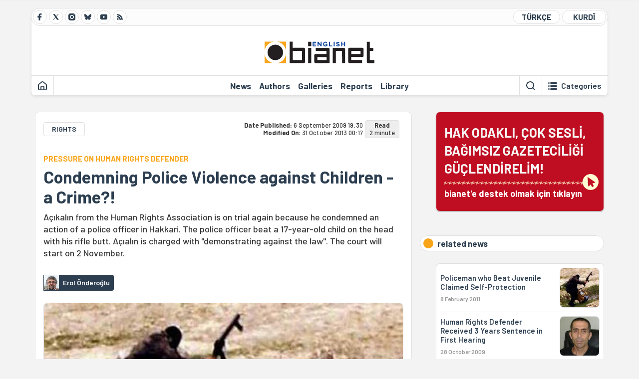

--- FILE ---
content_type: text/html; charset=utf-8
request_url: https://bianet.org/haber/condemning-police-violence-against-children-a-crime-116876
body_size: 12771
content:
<!DOCTYPE html><html lang=en xml:lang=en><head><script>window.dataLayer=window.dataLayer||[];window.dataLayer.push({'section':'English'});</script><script>(function(w,d,s,l,i){w[l]=w[l]||[];w[l].push({'gtm.start':new Date().getTime(),event:'gtm.js'});var f=d.getElementsByTagName(s)[0],j=d.createElement(s),dl=l!='dataLayer'?'&l='+l:'';j.async=true;j.src='https://www.googletagmanager.com/gtm.js?id='+i+dl;f.parentNode.insertBefore(j,f);})(window,document,'script','dataLayer','GTM-T33QTD7');</script><meta charset=utf-8><meta name=viewport content="width=device-width, initial-scale=1, shrink-to-fit=no"><meta http-equiv=Content-Language content=en><meta http-equiv=Cache-Control content="no-cache, no-store, must-revalidate"><meta http-equiv=Pragma content=no-cache><meta http-equiv=Expires content=0><link rel="shortcut icon" type=image/x-icon href=/favicon.ico><title>Condemning Police Violence against Children - a Crime?!</title><meta itemprop=description name=description property=og:description content="Açıkalın from the Human Rights Association is on trial again because he condemned an action of a police officer in Hakkari. The police officer beat a 17-year-old child on the head with his rifle butt. Açıalın is charged with &#34;demonstrating against the law&#34;. The court will start on 2 November. "><meta itemprop=datePublished content=2009-09-06T19:30:00+03:00><meta name=dateModified content=2013-10-31T00:17:59+03:00><meta itemprop=datePublished property=article:published content=2009-09-06T19:30:00+03:00><meta itemprop=keywords name=keywords content="children,ethem açıkalın,ihd,Police violence,Hakkari"><meta itemprop=identifier name=contentid content=116876><meta property=og:title content="Condemning Police Violence against Children - a Crime?!"><meta property=og:url itemprop=url content=https://bianet.org/haber/condemning-police-violence-against-children-a-crime-116876><meta name=twitter:url content=https://bianet.org/haber/condemning-police-violence-against-children-a-crime-116876><meta name=twitter:title content="Condemning Police Violence against Children - a Crime?!"><meta name=twitter:description content="Açıkalın from the Human Rights Association is on trial again because he condemned an action of a police officer in Hakkari. The police officer beat a 17-year-old child on the head with his rifle butt. Açıalın is charged with &#34;demonstrating against the law&#34;. The court will start on 2 November. "><meta name=pdate content=20090906><meta name=utime content=20131031001759><meta name=ptime content=20090906193000><meta property=og:image content=https://static.bianet.org/system/uploads/1/articles/spot_image/000/116/876/original/polis_gundem_groß.jpg><meta name=twitter:image content=https://static.bianet.org/system/uploads/1/articles/spot_image/000/116/876/original/polis_gundem_groß.jpg><meta itemprop=genre content=News><meta itemprop=inLanguage content=en><meta itemprop=ogType property=og:type content=article><meta property=og:type content=article><meta name=msapplication-starturl content=https://bianet.org><meta name=twitter:card content=summary_large_image><meta name=twitter:widgets:new-embed-design content=on><meta name=twitter:widgets:csp content=on><link rel=canonical href=https://bianet.org/haber/condemning-police-violence-against-children-a-crime-116876><link rel=preconnect href=https://fonts.googleapis.com><link rel=preconnect href=https://fonts.gstatic.com crossorigin><link href="https://fonts.googleapis.com/css2?family=Barlow:ital,wght@0,400;0,500;0,600;0,700;1,400;1,500;1,600;1,700&amp;display=swap" rel=stylesheet><link rel=stylesheet href="/assets/css/main.css?v=rF0UcM0bW-J5Dpal-TQ0PkMc4VpxKuBonXeKKLg_blk" media=screen><link rel=stylesheet href=/assets/js/vendor/lightGallery/css/lightgallery-bundle.min.css media=none onload="if(media!='screen')media='screen'"><link rel=stylesheet href=/assets/js/vendor/select2/css/select2.min.css media=none onload="if(media!='screen')media='screen'"><link rel=stylesheet href="/assets/js/vendor/select2/css/select2-biatheme.css?v=EBJ32YPL0nz7-elwZf4CNSp3AmoIC2mpCJ3w4mteMWI" media=none onload="if(media!='screen')media='screen'"><script async src=https://securepubads.g.doubleclick.net/tag/js/gpt.js crossorigin=anonymous></script><script>window.googletag=window.googletag||{cmd:[]};googletag.cmd.push(function(){googletag.defineSlot('/23095218034/masthead_mobil',[300,100],'div-gpt-ad-1765913091729-0').addService(googletag.pubads());googletag.defineSlot('/23095218034/habarsonu_mobil',[[300,250],[336,280]],'div-gpt-ad-1765913132123-0').addService(googletag.pubads());googletag.defineSlot('/23095218034/habarsonu_desktop',[[960,90],[970,66],'fluid',[950,90],[980,90],[970,250],[970,90],[980,120]],'div-gpt-ad-1765913171830-0').addService(googletag.pubads());googletag.defineSlot('/23095218034/sidebar2',[[336,280],[300,250]],'div-gpt-ad-1765913200437-0').addService(googletag.pubads());googletag.defineSlot('/23095218034/sidebar-2',[[336,280],[300,250]],'div-gpt-ad-1765913228340-0').addService(googletag.pubads());googletag.defineSlot('/23095218034/sayfa_alti',[[300,250],[300,31],[300,75],[336,280],[300,50],[300,100],[320,100],[320,50]],'div-gpt-ad-1765913306932-0').addService(googletag.pubads());googletag.defineSlot('/23095218034/1',[[750,200],[728,90],[960,90],[750,100],[970,90],[970,250],[970,66],[750,300],[950,90]],'div-gpt-ad-1765913343676-0').addService(googletag.pubads());googletag.pubads().enableSingleRequest();googletag.pubads().collapseEmptyDivs();googletag.enableServices();});</script><ins data-publisher=adm-pub-6296092264 data-ad-network=667c219d865235b64ada3ccb data-ad-size="[[320, 100]], [[970, 90]]" class=adm-ads-area></ins><script src=https://static.cdn.admatic.com.tr/showad/showad.min.js></script><script>window.yaContextCb=window.yaContextCb||[]</script><script src=https://yandex.ru/ads/system/context.js async></script><script>history.scrollRestoration="manual";var adsStatus=true;</script><script type=application/javascript src=https://news.google.com/swg/js/v1/swg-basic.js></script><script>(self.SWG_BASIC=self.SWG_BASIC||[]).push(basicSubscriptions=>{basicSubscriptions.setOnEntitlementsResponse(entitlementsPromise=>{entitlementsPromise.then(entitlements=>{if(entitlements.enablesThisWithCacheableEntitlements()){adsStatus=false;window.addEventListener('load',function(){var ads=document.querySelectorAll('ins');ads.forEach(function(ad){ad.remove();});});basicSubscriptions.dismissSwgUI();}});});basicSubscriptions.init({type:"NewsArticle",isPartOfType:["Product"],isPartOfProductId:"CAowxYmcCw:openaccess",clientOptions:{theme:"light",lang:"tr"},});});</script><body><noscript><iframe src="https://www.googletagmanager.com/ns.html?id=GTM-T33QTD7" height=0 width=0 style=display:none;visibility:hidden></iframe></noscript><header class=header--desktop><div class='container header-wrapper shadow-sm'><div class='top-bar row'><div class='social col-4'><a href=https://www.facebook.com/Bianeteng class='btn btn--social btn--circle btn--social--facebook' target=_blank><img src=https://static.bianet.org/icons/icon-facebook.svg alt="Facebook'ta Bianet"></a> <a href=https://twitter.com/bianet_eng class='btn btn--social btn--circle btn--social--twitter' target=_blank><img src=https://static.bianet.org/icons/icon-twitter.svg alt="Twitter'da Bianet"></a> <a href=https://www.instagram.com/bianetorg class='btn btn--social btn--circle btn--social--instagram' target=_blank><img src=https://static.bianet.org/icons/icon-instagram.svg alt="Instagram'da Bianet"></a> <a href=https://bsky.app/profile/bianet-eng.bsky.social class='btn btn--social btn--circle btn--social--bluesky' target=_blank><img src=https://static.bianet.org/icons/icon-bluesky.svg alt="Bluesky'da Bianet"></a> <a href=https://www.youtube.com/user/bianetorg class='btn btn--social btn--circle btn--social--youtube' target=_blank><img src=https://static.bianet.org/icons/icon-youtube.svg alt="Youtube'da Bianet"></a> <a href=/rss/english class='btn btn--social btn--circle btn--social--rss' target=_blank><img src=https://static.bianet.org/icons/icon-rss.svg alt="Bianet RSS"></a></div><div class='empty col-4'></div><div class='language col-4'><a href="/" class='btn btn--language btn--round-full btn--language--turkish'>TÜRKÇE</a> <a href=/kurdi class='btn btn--language btn--round-full btn--language--kurdi'>KURDÎ</a></div></div><div class=mid-bar><div class=row><div class=col-auto><div class=empty></div></div><div class=col><a href=/english class=logo><img src=https://static.bianet.org/logos/bianet-english-logo.svg alt='bianet-Bağımsız İletişim Ağı'></a></div><div class=col-auto><div class=empty></div></div></div></div><div class=bottom-bar><div class=row><div class=col-2><div class=left-part><a href=/english class='btn btn--icon'><img src=https://static.bianet.org/icons/icon-home.svg alt=Homepage></a><div class='vline ms-1'></div></div></div><div class=col-8><div class=center-part><a href=/news class='btn btn--text'><span>News</span><span class=indicator></span></a> <a href=/authors class='btn btn--text'><span>Authors</span><span class=indicator></span></a> <a href=/galleries class='btn btn--text'><span>Galleries</span><span class=indicator></span></a> <a href=/reports class='btn btn--text'><span>Reports</span><span class=indicator></span></a> <a href=/bia-library class='btn btn--text'><span>Library</span><span class=indicator></span></a><div id=DivHeader1></div></div></div><div class=col-2><div class=right-part><div class=vline></div><a href=/search class='btn btn--icon'><img src=https://static.bianet.org/icons/icon-search.svg alt=Search></a><div class='vline me-1'></div><a class='btn btn--icon-text btn--toggle-categories'><img class=off src=https://static.bianet.org/icons/icon-categories.svg alt='Show categories'><img class=on src=https://static.bianet.org/icons/icon-close.svg alt='Hide categories'><span tabindex=0>Categories</span></a></div></div></div></div></div><div class='container category-wrapper'><div class=row><div class=col-12><div class='center-part shadow-sm' id=DivHeader2></div></div></div></div></header><header class=header--desktop-sticky><div class='container-fluid header-wrapper shadow'><div class='top-bar row'><div class='social col-4'><a href=https://www.facebook.com/Bianeteng class='btn btn--social btn--circle btn--social--facebook' target=_blank><img src=https://static.bianet.org/icons/icon-facebook.svg alt="Facebook' ta Bianet"></a> <a href=https://twitter.com/bianet_eng class='btn btn--social btn--circle btn--social--twitter' target=_blank><img src=https://static.bianet.org/icons/icon-twitter.svg alt="Twitter' da Bianet"></a> <a href=https://www.instagram.com/bianetorg class='btn btn--social btn--circle btn--social--instagram' target=_blank><img src=https://static.bianet.org/icons/icon-instagram.svg alt="Instagram' da Bianet"></a> <a href=https://www.youtube.com/user/bianetorg class='btn btn--social btn--circle btn--social--youtube' target=_blank><img src=https://static.bianet.org/icons/icon-youtube.svg alt="Youtube' da Bianet"></a> <a href=/rss/english class='btn btn--social btn--circle btn--social--rss' target=_blank><img src=https://static.bianet.org/icons/icon-rss.svg alt="Bianet RSS"></a></div><div class='logo col-4'><a href=/english><img src=https://static.bianet.org/logos/bianet-english-logo-md.svg alt="bianet-Bağımsız İletişim Ağı"></a></div><div class='language col-4'><a href="/" class='btn btn--language btn--round-full btn--language--turkish'>TÜRKÇE</a> <a href=/kurdi class='btn btn--language btn--round-full btn--language--kurdi'>KURDÎ</a></div></div></div></header><header class='header--mobile header--mobile--english'><div class='container-fluid header-wrapper shadow'><div class=row><div class='left-part col-2'><a href=/search class='btn btn--icon search'><img src=https://static.bianet.org/icons/icon-search-mobile.svg alt=Search></a> <a href=/english class='btn btn--icon home'><img src=https://static.bianet.org/icons/icon-home-mobile.svg alt=Homepage></a></div><div class='center-part col-8'><a href=/english><img src=https://static.bianet.org/logos/bianet-english-logo-sm.svg alt="bianet-Bağımsız İletişim Ağı"></a></div><div class='right-part col-2'><a class='btn btn--icon sidebar-switch'><img class=open src=https://static.bianet.org/icons/icon-menu-mobile.svg alt='Show menu'><img class=close src=https://static.bianet.org/icons/icon-close-mobile.svg alt='Hide menu'></a></div></div></div><div id=mobile-menu class=sidenav><div class=sidenav__content><div class=container-md><div class='row user d-none'></div><div class='row links'><div class=col><div class=wrapper-1><a href="/" class='btn btn--text'><span>bianet</span></a> <a href=/biamag class='btn btn--text'><span>biamag</span></a> <a href="/" class='btn btn--text'><span>türkçe</span></a> <a href=/kurdi class='btn btn--text'><span>kurdî</span></a></div><div id=DivHeader3></div><div class=title>SECTIONS</div><div class=wrapper-2><a href=/news class='btn btn--text'><span>News</span></a> <a href=/authors class='btn btn--text'><span>Authors</span></a> <a href=/reports class='btn btn--text'><span>Special Reports</span></a> <a href=/projects class='btn btn--text'><span>Projects</span></a> <a href=/bia-library class='btn btn--text'><span>Library</span></a> <a href=/galleries class='btn btn--text'><span>Galleries</span></a> <a href=/search class='btn btn--text'><span>Search on the website</span></a></div><div class=title>CATEGORIES</div><div class=wrapper-3><div id=DivHeader4></div></div><div class=title>SOCIAL MEDIA</div><div class=wrapper-5><a href=https://www.facebook.com/Bianeteng class='btn btn--text' target=_blank><span>Facebook</span></a> <a href=https://twitter.com/bianet_eng class='btn btn--text' target=_blank><span>Twitter</span></a> <a href=https://www.youtube.com/user/bianetorg class='btn btn--text' target=_blank><span>Youtube</span></a> <a href=https://www.instagram.com/bianetorg class='btn btn--text' target=_blank><span>Instagram</span></a> <a href=/rss/english class='btn btn--text' target=_blank><span>RSS</span></a> <a href=https://eepurl.com/bEeFmn class='btn btn--text' target=_blank><span>E-bulletin</span></a></div><div class=title>CORPORATE</div><div class=wrapper-4><a href=/about-us class='btn btn--text'><span>About Us</span></a> <a href=/about-us#iletisim class='btn btn--text'><span>Contact</span></a> <a href=/page/data-protection-policy-285339 class='btn btn--text'><span>Data protection policy</span></a> <a href=/page/privacy-policy-285340 class='btn btn--text'><span>Privacy Policy</span></a></div></div></div></div></div><div class=sidenav__footer><div class=logo><img src=https://static.bianet.org/logos/bianet-logo.svg alt="Bianet - Bağımsız İletişim Ağı"></div></div></div></header><scripts></scripts><style>.fig-modal .modal-dialog{position:relative;display:table;overflow-y:auto;overflow-x:auto;width:auto}</style><main class='page-news-single balanced'><div class=container-fluid><div class=container><div class=row><div class=col-12><div class=ads--before-content><div id=DivAds-ContentHeader-394710230></div><scripts></scripts></div></div></div></div></div><div class="container-md scroll-step" data-url=/haber/condemning-police-violence-against-children-a-crime-116876 data-title="Condemning Police Violence against Children - a Crime?!"><div class=row><div class="col-12 col-lg-8"><div class=column-1><section class="news-single content-part" data-url=/haber/condemning-police-violence-against-children-a-crime-116876 data-title="Condemning Police Violence against Children - a Crime?!"><div class=top-part><div class=meta-wrapper><div class=category-wrapper><a class=btn-category href=/kategori/rights-21 target=_blank>RIGHTS</a></div><div class=date-wrapper><div class=publish-date><span class=label-mobile>DP: </span> <span class=label-desktop>Date Published: </span> <span class=value-mobile>06.09.2009 19:30</span> <span class=value-desktop>6 September 2009 19:30</span></div><div class=update-date><span class=separator>&nbsp;~&nbsp;</span> <span class=label-mobile>MO: </span> <span class=label-desktop>Modified On: </span> <span class=value-mobile>31.10.2013 00:17</span> <span class=value-desktop>31 October 2013 00:17</span></div></div><div class=read-time><span class=label-mobile>Read</span> <span class=label-desktop>Read:&nbsp;</span> <span class=value>2 minute</span></div></div><div class=txt-wrapper><h2 class=surheadline>PRESSURE ON HUMAN RIGHTS DEFENDER</h2><h1 class=headline tabindex=0>Condemning Police Violence against Children - a Crime?!</h1><div class=desc tabindex=0>Açıkalın from the Human Rights Association is on trial again because he condemned an action of a police officer in Hakkari. The police officer beat a 17-year-old child on the head with his rifle butt. Açıalın is charged with "demonstrating against the law". The court will start on 2 November.</div></div><div class="hline--1x d-lg-none"></div><div class=info-wrapper--mobile><div class=left-part><div class=authors-wrapper><a href=/author/erol-onderoglu-5 class="ccard ccard--author ccard--author-chip"><div class=txt-wrapper><h2 class=name>Erol &#xD6;ndero&#x11F;lu</h2></div></a></div></div></div><div class="info-wrapper d-none d-lg-flex"><div class=left-part><div class=authors-wrapper><a href=/author/erol-onderoglu-5 class="ccard ccard--author ccard--author-chip"><div class=img-wrapper><img src=https://static.bianet.org/system/uploads/1/authors/000/000/005/original/erol.jpg class=card-img-left alt="Erol Önderoğlu" loading=lazy></div><div class=txt-wrapper><h2 class=name>Erol &#xD6;ndero&#x11F;lu</h2></div></a></div></div><div class=hline--1x></div></div><div class=figure-wrapper tabindex=0><figure><div class=figure-img-wrapper><img src=https://static.bianet.org/system/uploads/1/articles/spot_image/000/116/876/original/polis_gundem_groß.jpg alt="Condemning Police Violence against Children - a Crime?!" loading=lazy></div></figure></div></div><div class=bottom-part><div class="actions-wrapper sticky-0"><div class="inner-wrapper sticky"><a target=_blank href="https://www.facebook.com/sharer.php?u=https://bianet.org/haber/condemning-police-violence-against-children-a-crime-116876" class="btn btn--icon-large btn-facebook"><img src=https://static.bianet.org/icons/icon-large-facebook.svg alt=""></a> <a target=_blank href='https://twitter.com/intent/tweet?url=https://bianet.org/haber/condemning-police-violence-against-children-a-crime-116876&amp;text=Condemning Police Violence against Children - a Crime?!' class="btn btn--icon-large btn-twitter"><img src=https://static.bianet.org/icons/icon-large-twitter.svg alt=""></a> <a target=_blank href="https://wa.me/?text=https://bianet.org/haber/condemning-police-violence-against-children-a-crime-116876" class="btn btn--icon-large btn-whatsapp"><img src=https://static.bianet.org/icons/icon-large-whatsapp.svg alt=""></a> <a target=_blank href="https://bsky.app/intent/compose?text=https://bianet.org/haber/condemning-police-violence-against-children-a-crime-116876" class="btn btn--icon-large btn-bluesky"><img src=https://static.bianet.org/icons/icon-large-bluesky.svg alt=""></a> <a href=javascript:void(0) onclick="copyText('https://bianet.org/haber/condemning-police-violence-against-children-a-crime-116876')" class="btn btn--icon-large btn-copy"><img src=https://static.bianet.org/icons/icon-large-copylink.svg alt=""></a> <a target=_blank href="/cdn-cgi/l/email-protection#[base64]" class="btn btn--icon-large btn-email"><img src=https://static.bianet.org/icons/icon-large-email.svg alt=""></a> <a href=/print/haber/condemning-police-violence-against-children-a-crime-116876 class="btn btn--icon-large btn-print" target=_blank><img src=https://static.bianet.org/icons/icon-large-print.svg alt=""></a></div></div><div class=content-wrapper><div class=content id=gallery-116876 tabindex=0><p><strong><a href=/tag/ethem-acikalin-3603>Ethem Açıkalın</a></strong>, president of the Human Rights Association <strong>(<a href=/tag/ihd-9736>İHD</a>)</strong> in Adana, had previously been accused of being connected to the militant Kurdistan Worker's Party <strong>PKK</strong>, the Marxist Leninist Communist Party <strong>(MLKP)</strong> and <strong>DHKPC</strong> (Party and Revolutionary Front for the Liberation of the Turkish People). He has already been on trial eight times for "spreading PKK propaganda", "resistance against the police" and "inciting hatred and hostility".<p>In the course of a demonstration on Chidren's Day this April in <a href=/tag/hakkari-238>Hakkari</a> in the south-east of Turkey a riot police officer ran after a 17-year-old child, caught up with him and brutally beat is head and upper body with his rifle butt. Açıkalın had organized a protest in Adana against this incident. Now he is accused of "opposing the law of assemblage and demonstrations."<p><strong>"When I just open my mouth they put me on trial"</strong><p>Açıkalın's reaction to the latest trial: "When I just open my mouth they put me on trial. If there is an operation in town they try to make me part of it. On one hand they talk about a democratic initiative, but on the other hand they put democratic actions under court pressure. Turkey does not fulfill many of the obligations of international treaties the country has signed. Neither does it fulfill the UN declaration for the Protection of Human Rights Defenders".<p>Açıkalın furthermore warned: "Defenders of human rights are in danger in Turkey. The new trial against me shows this very clearly."<p><strong>Trial starts on 2 November</strong><p>Açıkalın is charged with "violation of the law against illegal demonstrations, organizing demonstrations and participating in demonstrations" according to articles 6/2, 23/d and 28/1 of law no. 2911. His trial is scheduled for 2 November at the 8<sup>th</sup> Criminal Court of First Instance.<h2>10th trial on its way?</h2><p>Another investigation against Açıkalın has been started because the human rights defender conducted an action prepared by the İHD headquarters some months ago called "Look at the Euphrates and you will see blood running down the river".  The action was aimed at including unsolved killings in the Ergenekon case in order to solve them. (EÖ/VK)<p></div><div class=tags-wrapper><div class="chip chip--location"><div class=label>Origin</div><div class=location>BIA News Center</div></div><a href=/tag/children-863 class="btn btn--tag">children</a> <a href=/tag/ethem-acikalin-3603 class="btn btn--tag">ethem a&#xE7;&#x131;kal&#x131;n</a> <a href=/tag/ihd-9736 class="btn btn--tag">ihd</a> <a href=/tag/police-violence-1029 class="btn btn--tag">Police violence</a> <a href=/tag/hakkari-238 class="btn btn--tag">Hakkari</a></div></div></div><div class=extra-part><div class=authors-wrapper><div class="ccard ccard--author ccard--author-xlarge"><div class=top-wrapper><a href=/author/erol-onderoglu-5 class=img-wrapper> <img src=https://static.bianet.org/system/uploads/1/authors/000/000/005/original/erol.jpg alt="Erol Önderoğlu" loading=lazy> </a><div class=info-wrapper><a href=/author/erol-onderoglu-5 class=name>Erol &#xD6;ndero&#x11F;lu</a><div class=contact-wrapper><a href="/cdn-cgi/l/email-protection#d5b0a7bab9babbb1b0a7bab2b9a095b2b8b4bcb9fbb6bab8" target=_blank class=btn-email><img src=https://static.bianet.org/icons/icon-email.svg alt=""><span><span class="__cf_email__" data-cfemail="563324393a393832332439313a2316313b373f3a7835393b">[email&#160;protected]</span></span></a> <a href=/author/erol-onderoglu-5 class=btn-profile><img src=https://static.bianet.org/icons/icon-profile.svg alt=""><span>all articles of the author</span></a></div></div></div><div class=bottom-wrapper><div class=txt-wrapper><div class=short>A graduate of the French Language and Literature Department at İstanbul University. He has served as the Turkey representative for the international organization Reporters Without...</div><div class=long><p>A graduate of the French Language and Literature Department at İstanbul University. He has served as the Turkey representative for the international organization Reporters Without Borders (RSF), where he began as a reporter in 1996. Since 1999, he has worked at <em>bianet</em>, a project of the IPS Communication Foundation, as the coordinator of the Legal Support Desk, editor for freedom of expression, and editor-in-chief. He has authored more than 4,800 signed news articles and opinion pieces. He has also written for <em>Bizim Gazete</em> and the journal <em>Güncel Hukuk</em>. He currently prepares the Media Monitoring Reports at <em>bianet</em>.</div></div></div><div class=btn-expand><img src=https://static.bianet.org/icons/icon-expand.svg alt='show more'></div></div></div></div><section class="mt-4 d-lg-none connected-mobile"><div class=section__title>related news</div><div class=section__content><div class="box box--related-mobile"><div class=news-wrapper><a href=/haber/policeman-who-beat-juvenile-claimed-self-protection-127748 class="ccard ccard--news ccard--news-small"><div class=txt-wrapper><h5 class=headline>Policeman who Beat Juvenile Claimed Self-Protection</h5><div class=date>8 February 2011</div></div><div class=img-wrapper><img src=https://static.bianet.org/system/uploads/1/articles/main_image/000/127/748/original/DTP_kl.jpg alt=/haber/policeman-who-beat-juvenile-claimed-self-protection-127748 loading=lazy></div></a><div class=hline--1x></div><a href=/haber/human-rights-defender-received-3-years-sentence-in-first-hearing-117904 class="ccard ccard--news ccard--news-small"><div class=txt-wrapper><h6 class=surheadline>FREEDOM OF SPEECH</h6><h5 class=headline>Human Rights Defender Received 3 Years Sentence in First Hearing</h5><div class=date>28 October 2009</div></div><div class=img-wrapper><img src=https://static.bianet.org/system/uploads/1/articles/main_image/000/117/904/original/Açıkalın_kl.jpg alt=/haber/human-rights-defender-received-3-years-sentence-in-first-hearing-117904 loading=lazy></div></a><div class=hline--1x></div><a href=/haber/31-children-tried-under-charges-of-terrorism-116821 class="ccard ccard--news ccard--news-small"><div class=txt-wrapper><h5 class=headline>31 Children Tried Under Charges of Terrorism</h5><div class=date>3 September 2009</div></div><div class=img-wrapper><img src=https://static.bianet.org/system/uploads/1/articles/main_image/000/116/821/original/children_in_prison_postcard.jpg alt=/haber/31-children-tried-under-charges-of-terrorism-116821 loading=lazy></div></a><div class=hline--1x></div><a href=/haber/kurdish-mp-brings-police-violence-to-parliament-114415 class="ccard ccard--news ccard--news-small"><div class=txt-wrapper><h6 class=surheadline>Pol&#x131;ce Violence</h6><h5 class=headline>Kurdish MP Brings Police Violence to Parliament</h5><div class=date>10 May 2009</div></div><div class=img-wrapper><img src=https://static.bianet.org/system/uploads/1/articles/main_image/000/114/415/original/polis_siddeti2_sma.jpg alt=/haber/kurdish-mp-brings-police-violence-to-parliament-114415 loading=lazy></div></a><div class=hline--1x></div><a href=/haber/children-s-day-in-hakkari-one-dead-one-brutally-beaten-114043 class="ccard ccard--news ccard--news-small"><div class=txt-wrapper><h6 class=surheadline>POLICE BRUTALITY</h6><h5 class=headline>Children&#x27;s Day in Hakkari: One Dead, One Brutally Beaten</h5><div class=date>24 April 2009</div></div><div class=img-wrapper><img src=https://static.bianet.org/system/uploads/1/articles/main_image/000/114/043/original/beating.jpg alt=/haber/children-s-day-in-hakkari-one-dead-one-brutally-beaten-114043 loading=lazy></div></a></div></div></div></section><div class=most-read-contents-mobile></div><scripts></scripts><section class=section--pushed><div class=section__content><div class="ccard ccard--support-v3"><div class=txt-wrapper><div class=title>Hak odaklı, çok sesli, bağımsız gazeteciliği güçlendirmek için bianet desteğinizi bekliyor.</div></div><a href=/bianete-destek-olun class=btn-support-v3 swg-standard-button=contribution role=button lang=tr><div class=swg-button-v3-icon-light></div>Google ile Katkıda Bulunun </a></div></div></section></section></div></div><div class="col-12 col-lg-4 d-none d-lg-block"><div class=column-2><section class=section--pushed><div class=section__content><a class="ccard ccard--support-v2" href=/bianete-destek-olun><div class=txt-wrapper><div class=title>HAK ODAKLI, ÇOK SESLİ,<br>BAĞIMSIZ GAZETECİLİĞİ GÜÇLENDİRELİM!</div><div class=desc>bianet'e destek olmak için tıklayın</div></div><div class=img-wrapper-alt><div class=circle></div><div class=arrow></div></div></a></div></section><section class=section--pushed><div class=section__title><div class=dot></div><div class=title tabindex=0>related news</div></div><div class=section__content><div class="box box--related"><div class=news-wrapper><a href=/haber/policeman-who-beat-juvenile-claimed-self-protection-127748 class="ccard ccard--news ccard--news-small"><div class=txt-wrapper><h5 class=headline>Policeman who Beat Juvenile Claimed Self-Protection</h5><div class=date>8 February 2011</div></div><div class=img-wrapper><img src=https://static.bianet.org/system/uploads/1/articles/main_image/000/127/748/original/DTP_kl.jpg alt=/haber/policeman-who-beat-juvenile-claimed-self-protection-127748 loading=lazy></div></a><div class=hline--1x></div><a href=/haber/human-rights-defender-received-3-years-sentence-in-first-hearing-117904 class="ccard ccard--news ccard--news-small"><div class=txt-wrapper><h6 class=surheadline>FREEDOM OF SPEECH</h6><h5 class=headline>Human Rights Defender Received 3 Years Sentence in First Hearing</h5><div class=date>28 October 2009</div></div><div class=img-wrapper><img src=https://static.bianet.org/system/uploads/1/articles/main_image/000/117/904/original/Açıkalın_kl.jpg alt=/haber/human-rights-defender-received-3-years-sentence-in-first-hearing-117904 loading=lazy></div></a><div class=hline--1x></div><a href=/haber/31-children-tried-under-charges-of-terrorism-116821 class="ccard ccard--news ccard--news-small"><div class=txt-wrapper><h5 class=headline>31 Children Tried Under Charges of Terrorism</h5><div class=date>3 September 2009</div></div><div class=img-wrapper><img src=https://static.bianet.org/system/uploads/1/articles/main_image/000/116/821/original/children_in_prison_postcard.jpg alt=/haber/31-children-tried-under-charges-of-terrorism-116821 loading=lazy></div></a><div class=hline--1x></div><a href=/haber/kurdish-mp-brings-police-violence-to-parliament-114415 class="ccard ccard--news ccard--news-small"><div class=txt-wrapper><h6 class=surheadline>Pol&#x131;ce Violence</h6><h5 class=headline>Kurdish MP Brings Police Violence to Parliament</h5><div class=date>10 May 2009</div></div><div class=img-wrapper><img src=https://static.bianet.org/system/uploads/1/articles/main_image/000/114/415/original/polis_siddeti2_sma.jpg alt=/haber/kurdish-mp-brings-police-violence-to-parliament-114415 loading=lazy></div></a><div class=hline--1x></div><a href=/haber/children-s-day-in-hakkari-one-dead-one-brutally-beaten-114043 class="ccard ccard--news ccard--news-small"><div class=txt-wrapper><h6 class=surheadline>POLICE BRUTALITY</h6><h5 class=headline>Children&#x27;s Day in Hakkari: One Dead, One Brutally Beaten</h5><div class=date>24 April 2009</div></div><div class=img-wrapper><img src=https://static.bianet.org/system/uploads/1/articles/main_image/000/114/043/original/beating.jpg alt=/haber/children-s-day-in-hakkari-one-dead-one-brutally-beaten-114043 loading=lazy></div></a></div></div></div></section><section class=section--pushed><div class=section__title><div class=dot></div><div class=title>other articles</div></div><div class=section__content><div class="box box--most-read"><div class=news-wrapper><a href=/haber/those-who-want-to-silence-journalists-are-now-more-brazen-315807 class="ccard ccard--news ccard--news-small"><div class=txt-wrapper><h6 class=surheadline>B&#x130;A MEDIA MONITORING REPORT 2025</h6><h5 class=headline>Those who want to silence journalists are now more brazen!</h5><div class=date>20 January 2026</div></div><div class=img-wrapper><img src=https://static.bianet.org/list-haber/2026/01/20/those-who-want-to-silence-journalists-are-now-more-brazen.png alt="Those who want to silence journalists are now more brazen!" loading=lazy></div></a><div class=hline--1x></div><a href=/haber/the-future-of-journalism-is-in-danger-under-government-pressure-315490 class="ccard ccard--news ccard--news-small"><div class=txt-wrapper><h6 class=surheadline>B&#x130;A MEDIA MONITORING OCTOBER-NOVEMBER-DECEMBER 2025</h6><h5 class=headline>The future of journalism is in danger under government pressure!</h5><div class=date>12 January 2026</div></div><div class=img-wrapper><img src=https://static.bianet.org/list-haber/2026/01/12/the-future-of-journalism-is-in-danger-under-government-pressure.webp alt="The future of journalism is in danger under government pressure!" loading=lazy></div></a><div class=hline--1x></div><a href=/haber/prolonged-detentions-and-judicial-control-tighten-pressure-on-journalists-312628 class="ccard ccard--news ccard--news-small"><div class=txt-wrapper><h6 class=surheadline>B&#x130;A MEDIA MONITORING JULY-AUGUST-SEPTEMBER 2025</h6><h5 class=headline>Prolonged detentions and judicial control tighten pressure on journalists</h5><div class=date>17 October 2025</div></div><div class=img-wrapper><img src=https://static.bianet.org/list-haber/2025/10/17/extended-detentions-and-judicial-control-tighten-pressure-on-journalists.png alt="Prolonged detentions and judicial control tighten pressure on journalists" loading=lazy></div></a><div class=hline--1x></div><a href=/haber/unprecedented-pressure-on-journalists-under-the-government-s-watch-309704 class="ccard ccard--news ccard--news-small"><div class=txt-wrapper><h6 class=surheadline>B&#x130;A MEDIA MONITORING APRIL-MAY-JUNE 2025</h6><h5 class=headline>Unprecedented pressure on journalists under the government&#x27;s watch</h5><div class=date>23 July 2025</div></div><div class=img-wrapper><img src=https://static.bianet.org/list-haber/2025/07/23/unprecedented-pressure-on-journalists-under-the-government-s-watch.png alt="Unprecedented pressure on journalists under the government's watch" loading=lazy></div></a><div class=hline--1x></div><a href=/haber/not-world-press-freedom-day-but-persecution-of-journalists-in-turkey-307119 class="ccard ccard--news ccard--news-small"><div class=txt-wrapper><h6 class=surheadline>B&#x130;A MEDIA MONITORING/JANUARY-FEBRUARY-MARCH 2025</h6><h5 class=headline>Not World Press Freedom Day, but persecution of journalists in Turkey!</h5><div class=date>3 May 2025</div></div><div class=img-wrapper><img src=https://static.bianet.org/list-haber/2025/05/05/medya-gozlem.png alt="Not World Press Freedom Day, but persecution of journalists in Turkey!" loading=lazy></div></a></div></div></div></section><div class=ads><div id=DivAds-SideBar1-1960979427></div><scripts></scripts></div><div class=most-read-contents></div><scripts></scripts></div></div></div></div><div class="container-fluid news-transition scroll-step"><div class=container><div class=row><div class=col-12><div class=ads--between-content><div id=DivAds-General1-1160698763></div><scripts></scripts></div></div></div></div></div><div class="nextFirstPage content-part scroll-step" data-url=/haber/hrant-dink-commemorated-on-19th-anniversary-of-murder-315773 data-title="Hrant Dink commemorated on 19th anniversary of murder"></div><div class="container-fluid news-transition scroll-step"><div class=container><div class=row><div class=col-12><div class=ads--between-content><div id=DivAds-General2-984404015></div><scripts></scripts></div></div></div></div></div><div class="nextSecondPage content-part scroll-step" data-url=/yazi/the-relevance-of-hrants-murder-315751 data-title="The relevance of Hrant’s murder"></div><div class=container-md><div class=row><div class=col-12><div id=DivHomeContent></div><scripts></scripts></div></div></div></main><footer class=footer--desktop><div class=container-md><div class=row><div class=col-12><div class=footer-wrapper><div class="row top-bar"><div class="copy col-8"><a href="/" class=logo><img src=https://static.bianet.org/logos/bianet-logo.svg alt="bianet-Bağımsız İletişim Ağı"></a><div class=copyright>Copyright © 2026 all rights reserved<br>IPS Communication Foundation - Independent Communication Network</div></div><div class="social col-4"><a href=https://www.facebook.com/Bianeteng class="btn btn--social btn--circle btn--social--facebook" target=_blank><img src=https://static.bianet.org/icons/icon-facebook.svg alt="Facebook'ta Bianet"></a> <a href=https://twitter.com/bianet_eng class="btn btn--social btn--circle btn--social--twitter" target=_blank><img src=https://static.bianet.org/icons/icon-twitter.svg alt="Twitter'da Bianet"></a> <a href=https://www.instagram.com/bianetorg class="btn btn--social btn--circle btn--social--instagram" target=_blank><img src=https://static.bianet.org/icons/icon-instagram.svg alt="Instagram'da Bianet"></a> <a href=https://www.youtube.com/user/bianetorg class="btn btn--social btn--circle btn--social--youtube" target=_blank><img src=https://static.bianet.org/icons/icon-youtube.svg alt="Youtube'da Bianet"></a> <a href=/rss/english class="btn btn--social btn--circle btn--social--rss" target=_blank><img src=https://static.bianet.org/icons/icon-rss.svg alt="Bianet RSS"></a></div></div><div id=DivFooter></div><div class="row bottom-bar"><div class=col><a href=/about-us class="btn btn--text"><span>Contact Us</span></a> <a href=/about-us#acik-pozisyon class="btn btn--text"><span>Open Positions</span></a> <a href=/about-us#staj class="btn btn--text"><span>Internship Opportunities</span></a> <a href=/about-us#reklam class="btn btn--text"><span>Advertise with us</span></a> <a href=/page/data-protection-policy-285339 class="btn btn--text"><span>Data protection policy</span></a> <a href=/page/privacy-policy-285340 class="btn btn--text"><span>Privacy Policy</span></a></div></div><div class="row last-bar"><div class=col>This website is published with the core support of the Swedish International Development Cooperation Agency (SIDA) to IPS Communication Foundation. The content of this website is the sole responsibility of IPS Communication Foundation and is not indicative of SIDA&#x27;s stance.</div></div></div></div></div></div></footer><footer class=footer--mobile><div class=container-fluid><div class=footer-wrapper><div class="row top-bar"><div class=col-12><a href="/" class=center-part><img src=https://static.bianet.org/logos/bianet-logo.svg alt="bianet-Bağımsız İletişim Ağı"></a></div></div><div class="row mid-bar"><div class="col social"><a href=https://www.facebook.com/Bianeteng class="btn btn--social btn--circle btn--social--facebook" target=_blank><img src=https://static.bianet.org/icons/icon-facebook.svg alt="Facebook'ta Bianet"></a> <a href=https://twitter.com/bianet_eng class="btn btn--social btn--circle btn--social--twitter" target=_blank><img src=https://static.bianet.org/icons/icon-twitter.svg alt="Twitter'da Bianet"></a> <a href=https://www.instagram.com/bianetorg class="btn btn--social btn--circle btn--social--instagram" target=_blank><img src=https://static.bianet.org/icons/icon-instagram.svg alt="Instagram'da Bianet"></a> <a href=https://www.youtube.com/user/bianetorg class="btn btn--social btn--circle btn--social--youtube" target=_blank><img src=https://static.bianet.org/icons/icon-youtube.svg alt="Youtube'da Bianet"></a> <a href=/rss/english class="btn btn--social btn--circle btn--social--rss" target=_blank><img src=https://static.bianet.org/icons/icon-rss.svg alt="Bianet RSS"></a></div></div><div class="row last-bar"><div class=col>This website is published with the core support of the Swedish International Development Cooperation Agency (SIDA) to IPS Communication Foundation. The content of this website is the sole responsibility of IPS Communication Foundation and is not indicative of SIDA&#x27;s stance.</div></div></div></div></footer><scripts></scripts><div class=scroll-to-top><img src=https://static.bianet.org/icons/icon-scrolltop.svg alt='Back to Top'></div><div class=dark-bg style=opacity:0;visibility:hidden></div><input type=hidden id=HdnPeriod value=day><div id=notification popover=manual style=display:none><div class=notification-title><div class=title>GÜNCEL</div><button popovertarget=notification popovertargetaction=hide class="btn btn--icon"> <img class=close src=https://static.bianet.org/icons/icon-close-mobile.svg alt="Menü Gizle"> </button></div><a id=HrefNotification class="ccard ccard--news ccard--news-large"><div class=img-wrapper><img id=ImgNotification></div><div class=info-wrapper><div class=txt-wrapper><h5 class=headline><label id=LblNotification></label></h5></div></div></a></div><div id=getpermission popover=manual style=display:none><div class=getpermission-title><div class=icon><img class=close src=https://static.bianet.org/icons/icon-bell.png alt="Menü Gizle"></div><div class=title>bianet'ten bildirimler</div><button popovertarget=getpermission popovertargetaction=hide id=BtnRemindLaterClose class="btn btn--icon"> <img class=close src=https://static.bianet.org/icons/icon-close-mobile.svg alt="Menü Gizle"> </button></div><div class=content tabindex=0><div class=text>bianet'in özel bildirimlerine izin vererek önemli gelişmelerden haberdar olabilirsiniz.</div><div class=buttons><button popovertarget=getpermission id=BtnRemindLater popovertargetaction=hide class="btn btn-left"> Sonra Hatırlat </button> <button popovertarget=getpermission id=BtnGivePermission popovertargetaction=hide class="btn btn-right"> İzin Ver </button></div></div></div><script data-cfasync="false" src="/cdn-cgi/scripts/5c5dd728/cloudflare-static/email-decode.min.js"></script><script src=https://code.jquery.com/jquery-3.7.0.min.js integrity="sha256-2Pmvv0kuTBOenSvLm6bvfBSSHrUJ+3A7x6P5Ebd07/g=" crossorigin=anonymous></script><script src=https://cdn.jsdelivr.net/npm/popper.js@1.16.0/dist/umd/popper.min.js integrity=sha384-Q6E9RHvbIyZFJoft+2mJbHaEWldlvI9IOYy5n3zV9zzTtmI3UksdQRVvoxMfooAo crossorigin=anonymous></script><script src=/assets/js/vendor/bootstrap.min.js></script><script async src=/assets/js/vendor/lightGallery/lightgallery.min.js></script><script async src=/assets/js/vendor/lightGallery/plugins/video/lg-video.min.js></script><script async src=/assets/js/vendor/lightGallery/plugins/hash/lg-hash.min.js></script><script src=/assets/js/vendor/select2/js/select2.full.min.js></script><script src="/assets/js/scrollama.min.js?v=F9jG24d3CABtDyKkLQMLGS-minISkiU85wp9hTAedDM"></script><script src="/assets/js/main.min.js?v=Dt6VJkxbubwLa-DpjHaReV4mIOjSg-PMhgRdc6i2g0c"></script><script>$.ajax({url:'/api/Stats/ContentRead?ContentId=116876',method:'POST'});</script><script>$(document).ready(function(){$(".nextFirstPage").load('/next/haber/hrant-dink-commemorated-on-19th-anniversary-of-murder-315773');$(".nextSecondPage").load('/next/yazi/the-relevance-of-hrants-murder-315751');const scroller=scrollama();scroller.setup({step:".scroll-step",offset:0.9}).onStepEnter((response)=>{if(response.index==1){if($(".content-part").hasClass("nextFirstPage")){$.ajax({url:'/api/Stats/ContentRead?ContentId=315773',method:'POST'});$(".nextFirstPage").removeClass("nextFirstPage");window.dataLayer=window.dataLayer||[];window.dataLayer.push({'event':'virtualPageview','pageUrl':'https://bianet.org/haber/hrant-dink-commemorated-on-19th-anniversary-of-murder-315773','pageTitle':`Hrant Dink commemorated on 19th anniversary of murder`,'pageType':'virtualPageview','pageOrder':'2'});}}else if(response.index==3){if($(".content-part").hasClass("nextSecondPage")){$.ajax({url:'/api/Stats/ContentRead?ContentId=315751',method:'POST'});$(".nextSecondPage").removeClass("nextSecondPage");window.dataLayer=window.dataLayer||[];window.dataLayer.push({'event':'virtualPageview','pageUrl':'https://bianet.org/yazi/the-relevance-of-hrants-murder-315751','pageTitle':`The relevance of Hrant’s murder`,'pageType':'virtualPageview','pageOrder':'3'});}}
if(response.element.dataset.url){history.replaceState(null,null,response.element.dataset.url+(response.index==0?window.location.hash:''));document.title=response.element.dataset.title;}}).onStepExit((response)=>{});});</script><scripts render=true><script>$(document).ready(function(){if(adsStatus){let deviceType=getDeviceType();$.ajax({url:'/api/Ads/AdsGetList?LanguageId=3&slotname=ContentHeader&devicetype='+deviceType+'&pagetype=News&CategoryId=21',method:'GET',success:function(dataResponse){$("#DivAds-ContentHeader-394710230").html(dataResponse.data);clearEmptyAds();}});}});</script><script>$(document).ready(function(){getMostReadsMobile();});</script><script>$(document).ready(function(){if(adsStatus){let deviceType=getDeviceType();$.ajax({url:'/api/Ads/AdsGetList?LanguageId=3&slotname=SideBar1&devicetype='+deviceType+'&pagetype=News&CategoryId=21',method:'GET',success:function(dataResponse){$("#DivAds-SideBar1-1960979427").html(dataResponse.data);clearEmptyAds();}});}});</script><script>$(document).ready(function(){getMostReadsDesktop();});</script><script>$(document).ready(function(){if(adsStatus){let deviceType=getDeviceType();$.ajax({url:'/api/Ads/AdsGetList?LanguageId=3&slotname=General1&devicetype='+deviceType+'&pagetype=News&CategoryId=21',method:'GET',success:function(dataResponse){$("#DivAds-General1-1160698763").html(dataResponse.data);clearEmptyAds();}});}});</script><script>$(document).ready(function(){if(adsStatus){let deviceType=getDeviceType();$.ajax({url:'/api/Ads/AdsGetList?LanguageId=3&slotname=General2&devicetype='+deviceType+'&pagetype=News&CategoryId=21',method:'GET',success:function(dataResponse){$("#DivAds-General2-984404015").html(dataResponse.data);clearEmptyAds();}});}});</script><script>$(document).ready(function(){$.ajax({url:'/api/Content/HomeContentGetList?LanguageId=3',method:'GET',success:function(dataResponse){$("#DivHomeContent").html(dataResponse.data);}});});</script><script>$(document).ready(function(){$.ajax({url:'/api/Header/HeaderGetList?LanguageId=3&SectionId=0',method:'GET',success:function(dataResponse){$("#DivHeader1").html(dataResponse.Header1);$("#DivHeader2").html(dataResponse.Header2);$("#DivHeader3").html(dataResponse.Header3);$("#DivHeader4").html(dataResponse.Header4);preparemain();}});});</script><script>$(document).ready(function(){$.ajax({url:'/api/Footer/FooterGetList?LanguageId=3&SectionId=0',method:'GET',success:function(dataResponse){$("#DivFooter").html(dataResponse.data);}});});</script></scripts><script type=application/ld+json>{"@context":"http://schema.org","@type":"NewsArticle","articleSection":"RIGHTS","mainEntityOfPage":{"@type":"WebPage","@id":"https://bianet.org/haber/condemning-police-violence-against-children-a-crime-116876"},"headline":"Condemning Police Violence against Children - a Crime?!","keywords":"children, ethem açıkalın, ihd, Police violence, Hakkari","wordCount":"344","image":{"@type":"ImageObject","url":"https://static.bianet.org/system/uploads/1/articles/spot_image/000/116/876/original/polis_gundem_groß.jpg","width":"0","height":"0"},"datePublished":"2009-09-06T19:30:00+03:00","dateModified":"2013-10-31T00:17:59+03:00","description":"Condemning Police Violence against Children - a Crime?!","articleBody":"Açıkalın from the Human Rights Association is on trial again because he condemned an action of a police officer in Hakkari. The police officer beat a 17-year-old child on the head with his rifle butt. Açıalın is charged with &quot;demonstrating against the law&quot;. The court will start on 2 November. ","author":{"@type":"Person","name":"Bianet","url":"https://bianet.org"},"publisher":{"@type":"Organization","name":"Bianet","logo":{"@type":"ImageObject","url":"https://static.bianet.org/images/bianet-logo-dark.png","width":500,"height":137}}}</script><script type=application/ld+json>{"@context":"http://schema.org","@type":"BreadcrumbList","itemListElement":[{"@type":"ListItem","position":1,"item":{"@id":"https://bianet.org","name":"Anasayfa"}},{"@type":"ListItem","position":2,"item":{"@id":"https://bianet.org/kategori/rights-21","name":"RIGHTS"}}]}</script><script data-schema=organization type=application/ld+json>{"@context":"http://schema.org","@type":"Organization","name":"Bianet","url":"https://bianet.org","logo":"https://static.bianet.org/images/bianet-logo-dark.png","sameAs":["https://www.facebook.com/bianet","https://twitter.com/bianet"],"contactPoint":[{"@type":"ContactPoint","telephone":"+902122882800","contactType":"customer service","contactOption":"TollFree","areaServed":"TR"}]}</script><script>function getMostReadsDesktop(){$.ajax({url:'/api/Content/MostReadContentGetList?LanguageId=3&SectionId=0&viewtype=desktop&period='+$("#HdnPeriod").val(),method:'GET',success:function(dataResponse){$(".most-read-contents").html(dataResponse.data);$('.hrf-day').off("click").on("click",function(e){$("#HdnPeriod").val("day");getMostReadsDesktop();});$('.hrf-week').off("click").on("click",function(e){$("#HdnPeriod").val("week");getMostReadsDesktop();});$('.hrf-month').off("click").on("click",function(e){$("#HdnPeriod").val("month");getMostReadsDesktop();});}});}
function getMostReadsMobile(){$.ajax({url:'/api/Content/MostReadContentGetList?LanguageId=3&SectionId=0&viewtype=mobile&period='+$("#HdnPeriod").val(),method:'GET',success:function(dataResponse){$(".most-read-contents-mobile").html(dataResponse.data);}});}</script><script type=module>import{initializeApp}from'https://www.gstatic.com/firebasejs/10.12.0/firebase-app.js';import{getAnalytics}from"https://www.gstatic.com/firebasejs/10.12.0/firebase-analytics.js";import{getMessaging,getToken,onMessage}from'https://www.gstatic.com/firebasejs/10.12.0/firebase-messaging.js';const firebaseConfig={apiKey:"AIzaSyDFh-I6dg7J34unMgREVSTEZD7ZXsaLBn0",authDomain:"bianetorg-67535.firebaseapp.com",projectId:"bianetorg-67535",storageBucket:"bianetorg-67535.appspot.com",messagingSenderId:"512195973812",appId:"1:512195973812:web:7ec03eff0c497e48457de1",measurementId:"G-YS2LG11PF5"};const app=initializeApp(firebaseConfig);const analytics=getAnalytics(app);const messaging=getMessaging();if(Notification.permission!=="denied"){if(isChrome()){const firebaseStatus=localStorage.getItem('firebase');$('#BtnRemindLaterClose,#BtnRemindLater').on('click',function(e){const firebaseDate=new Date();localStorage.setItem('firebase',"BLOCK|"+firebaseDate);});$('#BtnRemindLaterClose,#BtnRemindLater').on('click',function(e){const firebaseDate=new Date();localStorage.setItem('firebase',"BLOCK|"+firebaseDate);});$('#BtnGivePermission').on('click',function(e){const firebaseDate=new Date();localStorage.setItem('firebase',"OK|"+firebaseDate);requestPermission();});}}
onMessage(messaging,(payload)=>{if(payload.data){$("#ImgNotification").attr("src",payload.data.image);$("#ImgNotification").attr("alt",payload.data.title);$("#LblNotification").text(payload.data.title);$("#HrefNotification").attr("href",payload.data.link);document.getElementById('notification').style.removeProperty('display');document.getElementById('notification').showPopover();if(payload.data.messageid!="0"){fetch('https://bianet.org/api/Stats/FirebaseRead?MessageId='+payload.data.messageid+'&Place=Internal',{method:"POST"});$("#HrefNotification").on('click',function(evt){fetch('https://bianet.org/api/Stats/FirebaseClick?MessageId='+payload.data.messageid+'&Place=Internal',{method:"POST"});});}}});function requestPermission(){getToken(messaging,{vapidKey:'BLzQ42dlnQAsuhPRDmEOiKpGUdan4WHWM3k1-nL32WesYSKUwi5TBtLjiy-1vYgSfXmG0vUwjBLfwmZNdTvYwiI'}).then((currentToken)=>{if(currentToken){let oldToken=localStorage.getItem('fcmtoken');if(!oldToken){localStorage.setItem('fcmtoken',currentToken);oldToken="";}
if(oldToken!=currentToken){localStorage.setItem('fcmtoken',currentToken);$.ajax({url:'/api/Firebase/SubscribeToTopic?token='+currentToken+'&oldtoken='+oldToken,method:'POST'});}}}).catch((err)=>{console.log('An error occurred while retrieving token. ',err);});}</script><script>(function(m,e,t,r,i,k,a){m[i]=m[i]||function(){(m[i].a=m[i].a||[]).push(arguments)};m[i].l=1*new Date();for(var j=0;j<document.scripts.length;j++){if(document.scripts[j].src===r){return;}}
k=e.createElement(t),a=e.getElementsByTagName(t)[0],k.async=1,k.src=r,a.parentNode.insertBefore(k,a)})
(window,document,"script","https://mc.yandex.ru/metrika/tag.js","ym");ym(99721712,"init",{clickmap:true,trackLinks:true,accurateTrackBounce:true});</script><noscript><div><img src=https://mc.yandex.ru/watch/99721712 style=position:absolute;left:-9999px alt=""></div></noscript><script defer src="https://static.cloudflareinsights.com/beacon.min.js/vcd15cbe7772f49c399c6a5babf22c1241717689176015" integrity="sha512-ZpsOmlRQV6y907TI0dKBHq9Md29nnaEIPlkf84rnaERnq6zvWvPUqr2ft8M1aS28oN72PdrCzSjY4U6VaAw1EQ==" data-cf-beacon='{"version":"2024.11.0","token":"45d0d840385a425dae9d1eeeb5c0bc81","server_timing":{"name":{"cfCacheStatus":true,"cfEdge":true,"cfExtPri":true,"cfL4":true,"cfOrigin":true,"cfSpeedBrain":true},"location_startswith":null}}' crossorigin="anonymous"></script>


--- FILE ---
content_type: image/svg+xml
request_url: https://static.bianet.org/icons/icon-large-facebook.svg
body_size: 34
content:
<?xml version="1.0" encoding="UTF-8"?>
<svg width="40px" height="40px" viewBox="0 0 40 40" version="1.1" xmlns="http://www.w3.org/2000/svg" xmlns:xlink="http://www.w3.org/1999/xlink">
    <title>fb</title>
    <g id="fb" stroke="none" stroke-width="1" fill="none" fill-rule="evenodd">
        <path d="M15.8532778,39.9994797 L15.8532778,25.0790843 L10.9313215,25.0790843 L10.9313215,18.5369407 L15.8532778,18.5369407 L15.8532778,13.5530697 C15.8532778,9.85744017 18.8501561,6.8616025 22.5442248,6.8616025 L28.9438085,6.8616025 L28.9438085,12.367846 L24.6774194,12.367846 C22.8443709,12.367846 22.4202368,13.5729709 22.3549266,15.0650239 L22.345893,15.4009411 L22.345893,15.4009411 L22.3459824,15.7325354 C22.3532649,16.4011102 22.3985432,17.0979567 22.3985432,17.7502601 L22.3985432,18.5369407 L28.7044745,18.5369407 L27.2424558,25.0790843 L22.3985432,25.0790843 L22.3985432,39.9994797 L15.8532778,39.9994797 Z" id="core" fill="#000000"></path>
    </g>
</svg>